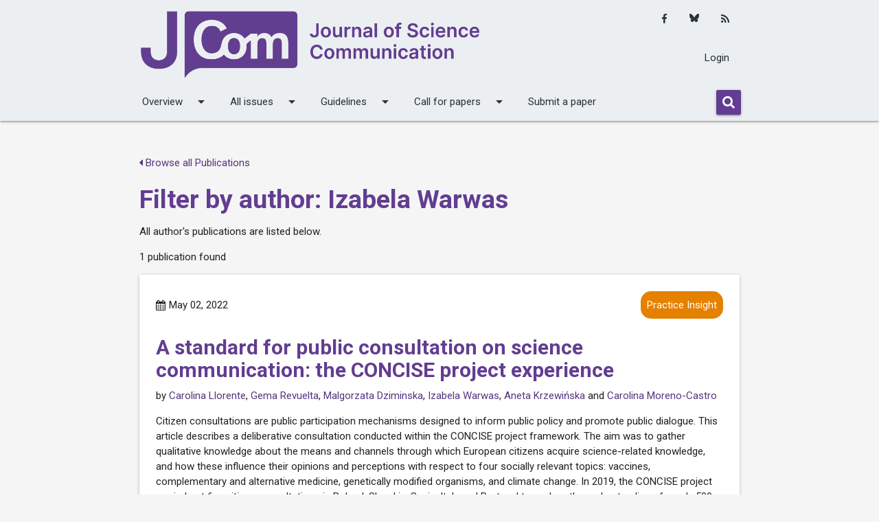

--- FILE ---
content_type: text/html; charset=utf-8
request_url: https://jcom.sissa.it/articles/author/1496/
body_size: 4263
content:






<!DOCTYPE html>

<html lang="en">

    <head>
        <meta http-equiv="Content-Type" content="text/html; charset=UTF-8" />
        <meta name="viewport" content="width=device-width, initial-scale=1">
        <title>
            
    
        Filter by author: Izabela Warwas
    

        </title>
        
        
        <link rel="sitemap"
              type="application/xml"
              title="Sitemap"
              href="/sitemap.xml">
        <link href="https://maxcdn.bootstrapcdn.com/font-awesome/4.7.0/css/font-awesome.min.css"
              rel="stylesheet"
              integrity="sha384-wvfXpqpZZVQGK6TAh5PVlGOfQNHSoD2xbE+QkPxCAFlNEevoEH3Sl0sibVcOQVnN"
              crossorigin="anonymous">
        
            <link href="https://jcom.sissa.it/feed/"
                  type="application/atom+xml"
                  rel="alternate"
                  title="Article Feed for Journal">
            <link href="https://jcom.sissa.it/feed/news/"
                  type="application/atom+xml"
                  rel="alternate"
                  title="News Feed for Journal">
        
        
            <link rel="icon"
                  href="/media/cover_images/f390991f-0ae7-4a3a-8a60-66e00e776ba3.png"
                  type="image/vnd.microsoft.icon" />
        
        <link href="https://fonts.googleapis.com/icon?family=Material+Icons"
              rel="stylesheet">
        <link rel="stylesheet" href="/static/JCOM-theme/css/jcom.css?v=11">
        <link href="/static/common/css/common.css?v=11" rel="stylesheet">
        
        
        <link rel="alternate"
              type="application/rss+xml"
              title="RSS Feed"
              href="/feed/" />
    <link rel="stylesheet" href="/static/admin/css/admin.css?v=11">
    </head>
    <body>
        
            
                







<nav class="header-overrides" role="navigation">
    <div class="nav-wrapper container">
        <div class="row top-nav">
            <div class="col s10 l8 left">
                <a id="logo-container"
                   href="/"
                   class="brand-logo">
                    
                        
                            <img src="/media/cover_images/62364c4d-8373-436f-bf72-205964f131f6.png" class="header-override-image" alt="">
                        
                    
                </a>
            </div>
            <div class="col l4 hide-on-med-and-down actions">
                
                <div class="actions-items">
                    <ul class="social-media-links platforms inline horizontal">
                        
                        <li class="facebook">
                            <a href="https://www.facebook.com/jcom.sissa.it" class="svg-container" target="_blank" title="Facebook">
                                <i class="fa fa-facebook"></i>
                            </a>
                        </li>
                        
                        
                        <li class="twitter">
                            <a href="https://bsky.app/profile/jscicom.bsky.social" class="svg-container" target="_blank" title="Bluesky">
                              <svg xmlns="http://www.w3.org/2000/svg" viewBox="0 0 512 512"><!--!Font Awesome Free 6.7.2 by @fontawesome - https://fontawesome.com License - https://fontawesome.com/license/free Copyright 2025 Fonticons, Inc.--><path d="M111.8 62.2C170.2 105.9 233 194.7 256 242.4c23-47.6 85.8-136.4 144.2-180.2c42.1-31.6 110.3-56 110.3 21.8c0 15.5-8.9 130.5-14.1 149.2C478.2 298 412 314.6 353.1 304.5c102.9 17.5 129.1 75.5 72.5 133.5c-107.4 110.2-154.3-27.6-166.3-62.9l0 0c-1.7-4.9-2.6-7.8-3.3-7.8s-1.6 3-3.3 7.8l0 0c-12 35.3-59 173.1-166.3 62.9c-56.5-58-30.4-116 72.5-133.5C100 314.6 33.8 298 15.7 233.1C10.4 214.4 1.5 99.4 1.5 83.9c0-77.8 68.2-53.4 110.3-21.8z"/></svg>
                            </a>
                        </li>
                        
                        <li class="rss">
                            <a href="https://jcom.sissa.it/feed/" class="svg-container" target="_blank" title="RSS">
                                <i class="fa fa-rss"></i>
                            </a>
                        </li>
                    </ul>
                    <ul>
                      
                          
                            <li>
                              <a href="/login/">Login</a>
                            </li>
                        
                      
                    </ul>
                </div>
            </div>
            <div class="col s2 hide-on-large-and-up ">
                <a href="#!" data-target="nav-mobile" class="sidenav-trigger"><i class="material-icons">menu</i></a>
            </div>
        </div>
        <div class="row hide-on-med-and-down ">
            <div class="bottom-nav">
                <ul class="bottom-nav-menu">
                    
                    
                    
                    
                    
                    
                    
                    
                        
                            <li>
                                <a class="dropdown-trigger"
                                   href="#!"
                                   data-target="overview">Overview<i class="material-icons right">arrow_drop_down</i></a>
                            </li>
                        
                    
                        
                            <li>
                                <a class="dropdown-trigger"
                                   href="#!"
                                   data-target="all-issues">All issues<i class="material-icons right">arrow_drop_down</i></a>
                            </li>
                        
                    
                        
                            <li>
                                <a class="dropdown-trigger"
                                   href="#!"
                                   data-target="guidelines">Guidelines<i class="material-icons right">arrow_drop_down</i></a>
                            </li>
                        
                    
                        
                            <li>
                                <a class="dropdown-trigger"
                                   href="#!"
                                   data-target="call-for-papers">Call for papers<i class="material-icons right">arrow_drop_down</i></a>
                            </li>
                        
                    
                        
                            <li>
                                <a href="https://jcom.sissa.it/submissions" class="nav-link">Submit a paper</a>
                            </li>
                        
                    
                    
                    
                </ul>
                <div class="bottom-nav-search">
                    <form method="get" action="/search/">
                        <div class="input-field">
                            <button name="submit" class="btn">
                                <i class="fa fa-search"></i>
                            </button>
                        </div>
                    </form>
                </div>
            </div>
        </div>
        <ul class="sidenav" id="nav-mobile">
            
            
            
            
            
            
            
            
                
                    <li>
                        <a class="dropdown-trigger"
                           href="#!"
                           data-target="overview-mobile">Overview<i class="material-icons right">arrow_drop_down</i></a>
                    </li>
                
            
                
                    <li>
                        <a class="dropdown-trigger"
                           href="#!"
                           data-target="all-issues-mobile">All issues<i class="material-icons right">arrow_drop_down</i></a>
                    </li>
                
            
                
                    <li>
                        <a class="dropdown-trigger"
                           href="#!"
                           data-target="guidelines-mobile">Guidelines<i class="material-icons right">arrow_drop_down</i></a>
                    </li>
                
            
                
                    <li>
                        <a class="dropdown-trigger"
                           href="#!"
                           data-target="call-for-papers-mobile">Call for papers<i class="material-icons right">arrow_drop_down</i></a>
                    </li>
                
            
                
                    <li>
                        <a href="https://jcom.sissa.it/submissions" class="nav-link">Submit a paper</a>
                    </li>
                
            
            
                <li>
                  <a href="/login/">Login</a>
                </li>
           
            <li>
                <form method="get" action="/search/">
                    <div class="input-field">
                        <button name="submit" class="btn">
                            <i class="fa fa-search"></i>
                        </button>
                    </div>
                </form>
            </li>
            <li>
                
            </li>
            <li>
                <ul class="social-media-links platforms inline horizontal">
                  
                    <li class="facebook first">
                        <a href="https://www.facebook.com/jcom.sissa.it"
                           class="svg-container"
                           target="_blank"
                           title="Facebook">
                            <i class="fa fa-facebook"></i>
                        </a>
                    </li>
                    
                    
                    <li class="twitter">
                        <a href="https://bsky.app/profile/jscicom.bsky.social" class="svg-container" target="_blank" title="Bluesky">
                          <svg xmlns="http://www.w3.org/2000/svg" viewBox="0 0 512 512"><!--!Font Awesome Free 6.7.2 by @fontawesome - https://fontawesome.com License - https://fontawesome.com/license/free Copyright 2025 Fonticons, Inc.--><path d="M111.8 62.2C170.2 105.9 233 194.7 256 242.4c23-47.6 85.8-136.4 144.2-180.2c42.1-31.6 110.3-56 110.3 21.8c0 15.5-8.9 130.5-14.1 149.2C478.2 298 412 314.6 353.1 304.5c102.9 17.5 129.1 75.5 72.5 133.5c-107.4 110.2-154.3-27.6-166.3-62.9l0 0c-1.7-4.9-2.6-7.8-3.3-7.8s-1.6 3-3.3 7.8l0 0c-12 35.3-59 173.1-166.3 62.9c-56.5-58-30.4-116 72.5-133.5C100 314.6 33.8 298 15.7 233.1C10.4 214.4 1.5 99.4 1.5 83.9c0-77.8 68.2-53.4 110.3-21.8z"/></svg>
                        </a>
                    </li>
                    
                    <li class="rss last">
                        <a href="https://jcom.sissa.it/feed/" class="svg-container" target="_blank" title="RSS">
                            <i class="fa fa-rss"></i>
                        </a>
                    </li>
                </ul>
            </li>
        </ul>
    </div>
</nav>


    
        <ul id="overview" class="dropdown-content">
            
            
                <li>
                    <a href="https://jcom.sissa.it/site/about-jcom" class="dropdown-item">About JCOM</a>
                </li>
            
                <li>
                    <a href="https://jcom.sissa.it/site/editorial-team" class="dropdown-item">Editorial team and Staff</a>
                </li>
            
                <li>
                    <a href="https://jcom.sissa.it/news/tag/news" class="dropdown-item">News and highlights</a>
                </li>
            
                <li>
                    <a href="https://jcom.sissa.it/site/contact" class="dropdown-item">Contact</a>
                </li>
            
        </ul>
    

    
        <ul id="all-issues" class="dropdown-content">
            
            
                <li>
                    <a href="https://jcom.sissa.it/issues" class="dropdown-item">Volumes and Issues</a>
                </li>
            
                <li>
                    <a href="https://jcom.sissa.it/collections" class="dropdown-item">Special Issues</a>
                </li>
            
                <li>
                    <a href="https://jcom.sissa.it/articles" class="dropdown-item">All Publications</a>
                </li>
            
        </ul>
    

    
        <ul id="guidelines" class="dropdown-content">
            
            
                <li>
                    <a href="https://jcom.sissa.it/site/all-roles" class="dropdown-item">For all roles</a>
                </li>
            
                <li>
                    <a href="https://jcom.sissa.it/site/authors" class="dropdown-item">For Authors</a>
                </li>
            
                <li>
                    <a href="https://jcom.sissa.it/site/editors" class="dropdown-item">For Editors in charge</a>
                </li>
            
                <li>
                    <a href="https://jcom.sissa.it/site/reviewers" class="dropdown-item">For Reviewers</a>
                </li>
            
        </ul>
    

    
        <ul id="call-for-papers" class="dropdown-content">
            
            
                <li>
                    <a href="https://jcom.sissa.it/news/tag/call" class="dropdown-item">Open calls</a>
                </li>
            
                <li>
                    <a href="https://jcom.sissa.it/news/tag/archived-calls" class="dropdown-item">Archived Calls</a>
                </li>
            
        </ul>
    

    


    
        <ul id="overview-mobile" class="dropdown-content">
            
            
                <li>
                    <a href="https://jcom.sissa.it/site/about-jcom" class="dropdown-item">About JCOM</a>
                </li>
            
                <li>
                    <a href="https://jcom.sissa.it/site/editorial-team" class="dropdown-item">Editorial team and Staff</a>
                </li>
            
                <li>
                    <a href="https://jcom.sissa.it/news/tag/news" class="dropdown-item">News and highlights</a>
                </li>
            
                <li>
                    <a href="https://jcom.sissa.it/site/contact" class="dropdown-item">Contact</a>
                </li>
            
        </ul>
    

    
        <ul id="all-issues-mobile" class="dropdown-content">
            
            
                <li>
                    <a href="https://jcom.sissa.it/issues" class="dropdown-item">Volumes and Issues</a>
                </li>
            
                <li>
                    <a href="https://jcom.sissa.it/collections" class="dropdown-item">Special Issues</a>
                </li>
            
                <li>
                    <a href="https://jcom.sissa.it/articles" class="dropdown-item">All Publications</a>
                </li>
            
        </ul>
    

    
        <ul id="guidelines-mobile" class="dropdown-content">
            
            
                <li>
                    <a href="https://jcom.sissa.it/site/all-roles" class="dropdown-item">For all roles</a>
                </li>
            
                <li>
                    <a href="https://jcom.sissa.it/site/authors" class="dropdown-item">For Authors</a>
                </li>
            
                <li>
                    <a href="https://jcom.sissa.it/site/editors" class="dropdown-item">For Editors in charge</a>
                </li>
            
                <li>
                    <a href="https://jcom.sissa.it/site/reviewers" class="dropdown-item">For Reviewers</a>
                </li>
            
        </ul>
    

    
        <ul id="call-for-papers-mobile" class="dropdown-content">
            
            
                <li>
                    <a href="https://jcom.sissa.it/news/tag/call" class="dropdown-item">Open calls</a>
                </li>
            
                <li>
                    <a href="https://jcom.sissa.it/news/tag/archived-calls" class="dropdown-item">Archived Calls</a>
                </li>
            
        </ul>
    

    


            
        
        <div class="container">
            <div class="section">
                
    <div class="row">
        <div class="col s12">
            
                <p>
                    <a href="/articles/">
                        <i class="fa fa-caret-left"></i>
                        Browse all Publications
                    </a>
                </p>
            
            <h2 class="main-title">
                
                    Filter by author: Izabela Warwas
                
            </h2>
            <p>All author&#x27;s publications are listed below.</p>
            <p>
                
                    
                        1 publication found
                    
                
            </p>
            
                



<div class="card-panel">
    <div class="row article-listing-card">
        <div class="article-listing-card-header">
            <span class="date">
                <i class="fa fa-calendar"></i>
                May 02, 2022
                
            </span>
            <a href="/articles/section/9/">
                <span class="new badge color-section-9">Practice Insight</span>
            </a>
        </div>
        <a href="https://jcom.sissa.it/article/pubid/JCOM_2103_2022_N02/">
            <h5 class="article-title">A standard for public consultation on science communication: the CONCISE project experience</h5>
        </a>
        <p class="article-listing-card-header-authors">
            by
            
                
                
                <a href="/articles/author/1308/">Carolina Llorente</a>, 
            
                
                
                <a href="/articles/author/411/">Gema Revuelta</a>, 
            
                
                
                <a href="/articles/author/1269/">Malgorzata Dziminska</a>, 
            
                
                
                <a href="/articles/author/1496/">Izabela Warwas</a>, 
            
                
                
                <a href="/articles/author/1497/">Aneta Krzewińska</a>
            
                
                
                    
                        and
                    
                
                <a href="/articles/author/446/">Carolina Moreno-Castro</a>
            
        </p>
        <div>
            
                <p>Citizen consultations are public participation mechanisms designed to inform public policy and promote public dialogue. This article describes a deliberative consultation conducted within the CONCISE project framework. The aim was to gather qualitative knowledge about the means and channels through which European citizens acquire science-related knowledge, and how these influence their opinions and perceptions with respect to four socially relevant topics: vaccines, complementary and alternative medicine, genetically modified organisms, and climate change. In 2019, the CONCISE project carried out five citizen consultations in Poland, Slovakia, Spain, Italy and Portugal to explore the understanding of nearly 500 citizens, enabling the development of a standard for the carrying out of citizen consultations on science communication.</p>

            
        </div>
        
        <p class="article-listing-card-volume">
            
                <i class="fa fa-book"></i>
                <a class="issue-link" href="https://jcom.sissa.it/issue/92/info/">Volume 21 &bull; Issue 03 &bull; 2022</a>
            
            
        </p>
    </div>
</div>

            
            


        </div>
        
    </div>

            </div>
        </div>
        <footer class="page-footer">
            <div class="footer-copyright">
                <div class="container">
                    <div class="row expanded">
                        
                            
<div class="row">
    <div class="col m10">
        <div class="text-left">
            <ul class="list-inline">
                <li class="list-inline-item">
                    
                        Except where otherwise noted, content on this site is licensed under a Creative Commons 4.0 license
                    
                </li>
                <li class="list-inline-item">ISSN: 1824-2049</li>
                
                
                    <li class="list-inline-item">
                        Published by
                        <a href="https://medialab.sissa.it/en/">
                            SISSA Medialab srl
                            </a>
                    </li>
                
            </ul>
            <p>VAT number: IT01097780322</p>
        </div>
    </div>
    <div class="col m2 text-right">
        <ul class="list-inline">
            
                <li class="list-inline-item">
                    <a href="https://medialab.sissa.it/en/privacy">Privacy</a>
                </li>
            
            <li class="list-inline-item">
                <a href="/site/cookie_policy/">Cookie Policy</a>
            </li>
            <li class="list-inline-item">
                <a href="/site/contact/">Contact</a>
            </li>
            <li class="list-inline-item">
                <a href="/login/">Login</a>
            </li>
        </ul>
    </div>
</div>

                        
                    </div>
                </div>
            </div>
        </footer>
        <!--  Scripts-->
        <script type="text/javascript"
                src="https://code.jquery.com/jquery-3.2.1.min.js"></script>
        <script type="text/javascript" src="/static/JCOM-theme/js/materialize.min.js"></script>
        <script src="/static/admin/js/csrf.js"></script>
        <script src="/static/common/js/timezone-setter.js"></script>
        
        <script>
    
        </script>
        <!-- Matomo -->
<script>
  var _paq = window._paq = window._paq || [];
  /* tracker methods like "setCustomDimension" should be called before "trackPageView" */
  _paq.push(["setExcludedQueryParams", ["mkt_tok"]]);
  _paq.push(['trackPageView']);
  _paq.push(['enableLinkTracking']);
  (function() {
    var u="https://medialab.sissa.it/analytics/";
    _paq.push(['setTrackerUrl', u+'matomo.php']);
    _paq.push(['setSiteId', '3']);
    var d=document, g=d.createElement('script'), s=d.getElementsByTagName('script')[0];
    g.async=true; g.src=u+'matomo.js'; s.parentNode.insertBefore(g,s);
  })();
</script>
<!-- End Matomo Code -->



        
    <script>
        $(document).ready(function () {
            $('select').material_select();
        });
    </script>

        
        <script>
            $(document).ready(function() {
                
                $(".sidenav").sidenav();
                
                $('select').formSelect();
                $('.dropdown-trigger').dropdown();
                $('.collapsible').collapsible();
                $('.modal').modal();
            });
        </script>
        
    </body>
</html>
